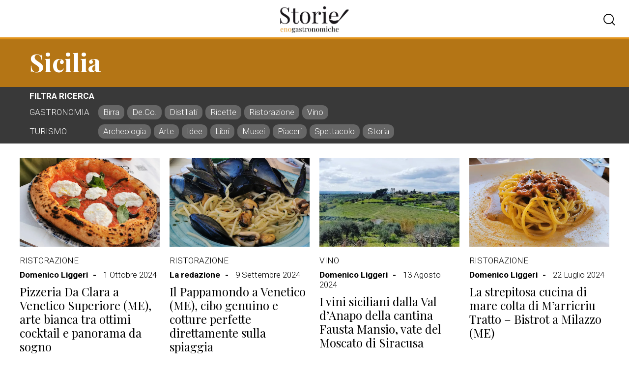

--- FILE ---
content_type: text/html; charset=UTF-8
request_url: https://www.storienogastronomiche.it/tag/sicilia/page/2/
body_size: 12660
content:

<!doctype html>
<html lang="it-IT">

<head>
	<meta charset="UTF-8">

	<meta charset="UTF-8">
	<meta http-equiv="X-UA-Compatible" content="IE=edge">
	<meta name="viewport" content="width=device-width, initial-scale=1.0, viewport-fit=cover">
	<link rel="apple-touch-icon" sizes="180x180" href="https://www.storienogastronomiche.it/wp-content/themes/storienogastronomiche/img/icons/apple-touch-icon.png">
	<link rel="mask-icon" href="https://www.storienogastronomiche.it/wp-content/themes/storienogastronomiche/img/icons/safari-pinned-tab.svg" color="#5cb8b2">
	<link rel="icon" type="image/png" sizes="32x32" href="https://www.storienogastronomiche.it/wp-content/themes/storienogastronomiche/img/icons/favicon-32x32.png">
	<link rel="icon" type="image/png" sizes="16x16" href="https://www.storienogastronomiche.it/wp-content/themes/storienogastronomiche/img/icons/favicon-16x16.png">
	<link rel="shortcut icon" href="https://www.storienogastronomiche.it/wp-content/themes/storienogastronomiche/img/icons/favicon.ico">

	<meta name="format-detection" content="telephone=no">
	<meta name="application-name" content="storienogastronomiche">

	<!-- Global site tag (gtag.js) - Google Analytics -->
	<script async src="https://www.googletagmanager.com/gtag/js?id=UA-45502008-1"></script>
	<script>
		window.dataLayer = window.dataLayer || [];
		function gtag(){dataLayer.push(arguments);}
		gtag('js', new Date());

		gtag('config', 'UA-45502008-1');
	</script>

	<!-- Adform Tracking Code BEGIN -->
	<script type="text/javascript">
		window._adftrack = Array.isArray(window._adftrack) ? window._adftrack : (window._adftrack ? [window._adftrack] : []);
		window._adftrack.push({
			pm: 955343,
			divider: encodeURIComponent('|'),
			pagename: encodeURIComponent('storienogastronomiche||Pizzeria Da Clara a Venetico Superiore (ME), arte bianca tra ottimi cocktail e panorama da sogno')
		});
		(function() {
			var s = document.createElement('script');
			s.type = 'text/javascript';
			s.async = true;
			s.src = 'https://track.adform.net/serving/scripts/trackpoint/async/';
			var x = document.getElementsByTagName('script')[0];
			x.parentNode.insertBefore(s, x);
		})();
	</script>
	<noscript>
		<p style="margin:0;padding:0;border:0;">
			<img src="https://track.adform.net/Serving/TrackPoint/?pm=955343&ADFPageName=storienogastronomiche%7C%7CPizzeria+Da+Clara+a+Venetico+Superiore+%28ME%29%2C+arte+bianca+tra+ottimi+cocktail+e+panorama+da+sogno&ADFdivider=|" width="1" height="1" alt="" />
		</p>
	</noscript>

	<script>
		var ajaxurl = 'https://www.storienogastronomiche.it/wp-admin/admin-ajax.php';
	</script>

	<meta name='robots' content='index, follow, max-image-preview:large, max-snippet:-1, max-video-preview:-1' />

	<!-- This site is optimized with the Yoast SEO plugin v21.9.1 - https://yoast.com/wordpress/plugins/seo/ -->
	<title>Sicilia Archives - Page 2 of 42 - StoriEnogastronomiche.it</title>
	<link rel="canonical" href="https://www.storienogastronomiche.it/tag/sicilia/page/2/" />
	<link rel="prev" href="https://www.storienogastronomiche.it/tag/sicilia/" />
	<link rel="next" href="https://www.storienogastronomiche.it/tag/sicilia/page/3/" />
	<meta property="og:locale" content="it_IT" />
	<meta property="og:type" content="article" />
	<meta property="og:title" content="Sicilia Archives - Page 2 of 42 - StoriEnogastronomiche.it" />
	<meta property="og:url" content="https://www.storienogastronomiche.it/tag/sicilia/" />
	<meta property="og:site_name" content="StoriEnogastronomiche.it" />
	<script type="application/ld+json" class="yoast-schema-graph">{"@context":"https://schema.org","@graph":[{"@type":"CollectionPage","@id":"https://www.storienogastronomiche.it/tag/sicilia/","url":"https://www.storienogastronomiche.it/tag/sicilia/page/2/","name":"Sicilia Archives - Page 2 of 42 - StoriEnogastronomiche.it","isPartOf":{"@id":"https://www.storienogastronomiche.it/#website"},"primaryImageOfPage":{"@id":"https://www.storienogastronomiche.it/tag/sicilia/page/2/#primaryimage"},"image":{"@id":"https://www.storienogastronomiche.it/tag/sicilia/page/2/#primaryimage"},"thumbnailUrl":"https://i0.wp.com/www.storienogastronomiche.it/wp-content/uploads/2024/08/copertina-articoli-copia-30.jpg?fit=1024%2C586&ssl=1","breadcrumb":{"@id":"https://www.storienogastronomiche.it/tag/sicilia/page/2/#breadcrumb"},"inLanguage":"it-IT"},{"@type":"ImageObject","inLanguage":"it-IT","@id":"https://www.storienogastronomiche.it/tag/sicilia/page/2/#primaryimage","url":"https://i0.wp.com/www.storienogastronomiche.it/wp-content/uploads/2024/08/copertina-articoli-copia-30.jpg?fit=1024%2C586&ssl=1","contentUrl":"https://i0.wp.com/www.storienogastronomiche.it/wp-content/uploads/2024/08/copertina-articoli-copia-30.jpg?fit=1024%2C586&ssl=1","width":1024,"height":586},{"@type":"BreadcrumbList","@id":"https://www.storienogastronomiche.it/tag/sicilia/page/2/#breadcrumb","itemListElement":[{"@type":"ListItem","position":1,"name":"Home","item":"https://www.storienogastronomiche.it/"},{"@type":"ListItem","position":2,"name":"Sicilia"}]},{"@type":"WebSite","@id":"https://www.storienogastronomiche.it/#website","url":"https://www.storienogastronomiche.it/","name":"StoriEnogastronomiche.it","description":"il giornale on line di turismo enogastronomico e cultura del Gusto","potentialAction":[{"@type":"SearchAction","target":{"@type":"EntryPoint","urlTemplate":"https://www.storienogastronomiche.it/?s={search_term_string}"},"query-input":"required name=search_term_string"}],"inLanguage":"it-IT"}]}</script>
	<!-- / Yoast SEO plugin. -->


<link rel='dns-prefetch' href='//stats.wp.com' />
<link rel='dns-prefetch' href='//cdnjs.cloudflare.com' />
<link rel='dns-prefetch' href='//i0.wp.com' />
<link rel="alternate" type="application/rss+xml" title="StoriEnogastronomiche.it &raquo; Feed" href="https://www.storienogastronomiche.it/feed/" />
<link rel="alternate" type="application/rss+xml" title="StoriEnogastronomiche.it &raquo; Feed dei commenti" href="https://www.storienogastronomiche.it/comments/feed/" />
<link rel="alternate" type="application/rss+xml" title="StoriEnogastronomiche.it &raquo; Sicilia Feed del tag" href="https://www.storienogastronomiche.it/tag/sicilia/feed/" />
<script>
window._wpemojiSettings = {"baseUrl":"https:\/\/s.w.org\/images\/core\/emoji\/14.0.0\/72x72\/","ext":".png","svgUrl":"https:\/\/s.w.org\/images\/core\/emoji\/14.0.0\/svg\/","svgExt":".svg","source":{"concatemoji":"https:\/\/www.storienogastronomiche.it\/wp-includes\/js\/wp-emoji-release.min.js?ver=6.4.3"}};
/*! This file is auto-generated */
!function(i,n){var o,s,e;function c(e){try{var t={supportTests:e,timestamp:(new Date).valueOf()};sessionStorage.setItem(o,JSON.stringify(t))}catch(e){}}function p(e,t,n){e.clearRect(0,0,e.canvas.width,e.canvas.height),e.fillText(t,0,0);var t=new Uint32Array(e.getImageData(0,0,e.canvas.width,e.canvas.height).data),r=(e.clearRect(0,0,e.canvas.width,e.canvas.height),e.fillText(n,0,0),new Uint32Array(e.getImageData(0,0,e.canvas.width,e.canvas.height).data));return t.every(function(e,t){return e===r[t]})}function u(e,t,n){switch(t){case"flag":return n(e,"\ud83c\udff3\ufe0f\u200d\u26a7\ufe0f","\ud83c\udff3\ufe0f\u200b\u26a7\ufe0f")?!1:!n(e,"\ud83c\uddfa\ud83c\uddf3","\ud83c\uddfa\u200b\ud83c\uddf3")&&!n(e,"\ud83c\udff4\udb40\udc67\udb40\udc62\udb40\udc65\udb40\udc6e\udb40\udc67\udb40\udc7f","\ud83c\udff4\u200b\udb40\udc67\u200b\udb40\udc62\u200b\udb40\udc65\u200b\udb40\udc6e\u200b\udb40\udc67\u200b\udb40\udc7f");case"emoji":return!n(e,"\ud83e\udef1\ud83c\udffb\u200d\ud83e\udef2\ud83c\udfff","\ud83e\udef1\ud83c\udffb\u200b\ud83e\udef2\ud83c\udfff")}return!1}function f(e,t,n){var r="undefined"!=typeof WorkerGlobalScope&&self instanceof WorkerGlobalScope?new OffscreenCanvas(300,150):i.createElement("canvas"),a=r.getContext("2d",{willReadFrequently:!0}),o=(a.textBaseline="top",a.font="600 32px Arial",{});return e.forEach(function(e){o[e]=t(a,e,n)}),o}function t(e){var t=i.createElement("script");t.src=e,t.defer=!0,i.head.appendChild(t)}"undefined"!=typeof Promise&&(o="wpEmojiSettingsSupports",s=["flag","emoji"],n.supports={everything:!0,everythingExceptFlag:!0},e=new Promise(function(e){i.addEventListener("DOMContentLoaded",e,{once:!0})}),new Promise(function(t){var n=function(){try{var e=JSON.parse(sessionStorage.getItem(o));if("object"==typeof e&&"number"==typeof e.timestamp&&(new Date).valueOf()<e.timestamp+604800&&"object"==typeof e.supportTests)return e.supportTests}catch(e){}return null}();if(!n){if("undefined"!=typeof Worker&&"undefined"!=typeof OffscreenCanvas&&"undefined"!=typeof URL&&URL.createObjectURL&&"undefined"!=typeof Blob)try{var e="postMessage("+f.toString()+"("+[JSON.stringify(s),u.toString(),p.toString()].join(",")+"));",r=new Blob([e],{type:"text/javascript"}),a=new Worker(URL.createObjectURL(r),{name:"wpTestEmojiSupports"});return void(a.onmessage=function(e){c(n=e.data),a.terminate(),t(n)})}catch(e){}c(n=f(s,u,p))}t(n)}).then(function(e){for(var t in e)n.supports[t]=e[t],n.supports.everything=n.supports.everything&&n.supports[t],"flag"!==t&&(n.supports.everythingExceptFlag=n.supports.everythingExceptFlag&&n.supports[t]);n.supports.everythingExceptFlag=n.supports.everythingExceptFlag&&!n.supports.flag,n.DOMReady=!1,n.readyCallback=function(){n.DOMReady=!0}}).then(function(){return e}).then(function(){var e;n.supports.everything||(n.readyCallback(),(e=n.source||{}).concatemoji?t(e.concatemoji):e.wpemoji&&e.twemoji&&(t(e.twemoji),t(e.wpemoji)))}))}((window,document),window._wpemojiSettings);
</script>
<style id='wp-emoji-styles-inline-css'>

	img.wp-smiley, img.emoji {
		display: inline !important;
		border: none !important;
		box-shadow: none !important;
		height: 1em !important;
		width: 1em !important;
		margin: 0 0.07em !important;
		vertical-align: -0.1em !important;
		background: none !important;
		padding: 0 !important;
	}
</style>
<link rel='stylesheet' id='wp-block-library-css' href='https://www.storienogastronomiche.it/wp-includes/css/dist/block-library/style.min.css?ver=6.4.3' media='all' />
<style id='wp-block-library-inline-css'>
.has-text-align-justify{text-align:justify;}
</style>
<link rel='stylesheet' id='mediaelement-css' href='https://www.storienogastronomiche.it/wp-includes/js/mediaelement/mediaelementplayer-legacy.min.css?ver=4.2.17' media='all' />
<link rel='stylesheet' id='wp-mediaelement-css' href='https://www.storienogastronomiche.it/wp-includes/js/mediaelement/wp-mediaelement.min.css?ver=6.4.3' media='all' />
<style id='jetpack-sharing-buttons-style-inline-css'>
.jetpack-sharing-buttons__services-list{display:flex;flex-direction:row;flex-wrap:wrap;gap:0;list-style-type:none;margin:5px;padding:0}.jetpack-sharing-buttons__services-list.has-small-icon-size{font-size:12px}.jetpack-sharing-buttons__services-list.has-normal-icon-size{font-size:16px}.jetpack-sharing-buttons__services-list.has-large-icon-size{font-size:24px}.jetpack-sharing-buttons__services-list.has-huge-icon-size{font-size:36px}@media print{.jetpack-sharing-buttons__services-list{display:none!important}}ul.jetpack-sharing-buttons__services-list.has-background{padding:1.25em 2.375em}
</style>
<style id='classic-theme-styles-inline-css'>
/*! This file is auto-generated */
.wp-block-button__link{color:#fff;background-color:#32373c;border-radius:9999px;box-shadow:none;text-decoration:none;padding:calc(.667em + 2px) calc(1.333em + 2px);font-size:1.125em}.wp-block-file__button{background:#32373c;color:#fff;text-decoration:none}
</style>
<style id='global-styles-inline-css'>
body{--wp--preset--color--black: #000000;--wp--preset--color--cyan-bluish-gray: #abb8c3;--wp--preset--color--white: #ffffff;--wp--preset--color--pale-pink: #f78da7;--wp--preset--color--vivid-red: #cf2e2e;--wp--preset--color--luminous-vivid-orange: #ff6900;--wp--preset--color--luminous-vivid-amber: #fcb900;--wp--preset--color--light-green-cyan: #7bdcb5;--wp--preset--color--vivid-green-cyan: #00d084;--wp--preset--color--pale-cyan-blue: #8ed1fc;--wp--preset--color--vivid-cyan-blue: #0693e3;--wp--preset--color--vivid-purple: #9b51e0;--wp--preset--gradient--vivid-cyan-blue-to-vivid-purple: linear-gradient(135deg,rgba(6,147,227,1) 0%,rgb(155,81,224) 100%);--wp--preset--gradient--light-green-cyan-to-vivid-green-cyan: linear-gradient(135deg,rgb(122,220,180) 0%,rgb(0,208,130) 100%);--wp--preset--gradient--luminous-vivid-amber-to-luminous-vivid-orange: linear-gradient(135deg,rgba(252,185,0,1) 0%,rgba(255,105,0,1) 100%);--wp--preset--gradient--luminous-vivid-orange-to-vivid-red: linear-gradient(135deg,rgba(255,105,0,1) 0%,rgb(207,46,46) 100%);--wp--preset--gradient--very-light-gray-to-cyan-bluish-gray: linear-gradient(135deg,rgb(238,238,238) 0%,rgb(169,184,195) 100%);--wp--preset--gradient--cool-to-warm-spectrum: linear-gradient(135deg,rgb(74,234,220) 0%,rgb(151,120,209) 20%,rgb(207,42,186) 40%,rgb(238,44,130) 60%,rgb(251,105,98) 80%,rgb(254,248,76) 100%);--wp--preset--gradient--blush-light-purple: linear-gradient(135deg,rgb(255,206,236) 0%,rgb(152,150,240) 100%);--wp--preset--gradient--blush-bordeaux: linear-gradient(135deg,rgb(254,205,165) 0%,rgb(254,45,45) 50%,rgb(107,0,62) 100%);--wp--preset--gradient--luminous-dusk: linear-gradient(135deg,rgb(255,203,112) 0%,rgb(199,81,192) 50%,rgb(65,88,208) 100%);--wp--preset--gradient--pale-ocean: linear-gradient(135deg,rgb(255,245,203) 0%,rgb(182,227,212) 50%,rgb(51,167,181) 100%);--wp--preset--gradient--electric-grass: linear-gradient(135deg,rgb(202,248,128) 0%,rgb(113,206,126) 100%);--wp--preset--gradient--midnight: linear-gradient(135deg,rgb(2,3,129) 0%,rgb(40,116,252) 100%);--wp--preset--font-size--small: 13px;--wp--preset--font-size--medium: 20px;--wp--preset--font-size--large: 36px;--wp--preset--font-size--x-large: 42px;--wp--preset--spacing--20: 0.44rem;--wp--preset--spacing--30: 0.67rem;--wp--preset--spacing--40: 1rem;--wp--preset--spacing--50: 1.5rem;--wp--preset--spacing--60: 2.25rem;--wp--preset--spacing--70: 3.38rem;--wp--preset--spacing--80: 5.06rem;--wp--preset--shadow--natural: 6px 6px 9px rgba(0, 0, 0, 0.2);--wp--preset--shadow--deep: 12px 12px 50px rgba(0, 0, 0, 0.4);--wp--preset--shadow--sharp: 6px 6px 0px rgba(0, 0, 0, 0.2);--wp--preset--shadow--outlined: 6px 6px 0px -3px rgba(255, 255, 255, 1), 6px 6px rgba(0, 0, 0, 1);--wp--preset--shadow--crisp: 6px 6px 0px rgba(0, 0, 0, 1);}:where(.is-layout-flex){gap: 0.5em;}:where(.is-layout-grid){gap: 0.5em;}body .is-layout-flow > .alignleft{float: left;margin-inline-start: 0;margin-inline-end: 2em;}body .is-layout-flow > .alignright{float: right;margin-inline-start: 2em;margin-inline-end: 0;}body .is-layout-flow > .aligncenter{margin-left: auto !important;margin-right: auto !important;}body .is-layout-constrained > .alignleft{float: left;margin-inline-start: 0;margin-inline-end: 2em;}body .is-layout-constrained > .alignright{float: right;margin-inline-start: 2em;margin-inline-end: 0;}body .is-layout-constrained > .aligncenter{margin-left: auto !important;margin-right: auto !important;}body .is-layout-constrained > :where(:not(.alignleft):not(.alignright):not(.alignfull)){max-width: var(--wp--style--global--content-size);margin-left: auto !important;margin-right: auto !important;}body .is-layout-constrained > .alignwide{max-width: var(--wp--style--global--wide-size);}body .is-layout-flex{display: flex;}body .is-layout-flex{flex-wrap: wrap;align-items: center;}body .is-layout-flex > *{margin: 0;}body .is-layout-grid{display: grid;}body .is-layout-grid > *{margin: 0;}:where(.wp-block-columns.is-layout-flex){gap: 2em;}:where(.wp-block-columns.is-layout-grid){gap: 2em;}:where(.wp-block-post-template.is-layout-flex){gap: 1.25em;}:where(.wp-block-post-template.is-layout-grid){gap: 1.25em;}.has-black-color{color: var(--wp--preset--color--black) !important;}.has-cyan-bluish-gray-color{color: var(--wp--preset--color--cyan-bluish-gray) !important;}.has-white-color{color: var(--wp--preset--color--white) !important;}.has-pale-pink-color{color: var(--wp--preset--color--pale-pink) !important;}.has-vivid-red-color{color: var(--wp--preset--color--vivid-red) !important;}.has-luminous-vivid-orange-color{color: var(--wp--preset--color--luminous-vivid-orange) !important;}.has-luminous-vivid-amber-color{color: var(--wp--preset--color--luminous-vivid-amber) !important;}.has-light-green-cyan-color{color: var(--wp--preset--color--light-green-cyan) !important;}.has-vivid-green-cyan-color{color: var(--wp--preset--color--vivid-green-cyan) !important;}.has-pale-cyan-blue-color{color: var(--wp--preset--color--pale-cyan-blue) !important;}.has-vivid-cyan-blue-color{color: var(--wp--preset--color--vivid-cyan-blue) !important;}.has-vivid-purple-color{color: var(--wp--preset--color--vivid-purple) !important;}.has-black-background-color{background-color: var(--wp--preset--color--black) !important;}.has-cyan-bluish-gray-background-color{background-color: var(--wp--preset--color--cyan-bluish-gray) !important;}.has-white-background-color{background-color: var(--wp--preset--color--white) !important;}.has-pale-pink-background-color{background-color: var(--wp--preset--color--pale-pink) !important;}.has-vivid-red-background-color{background-color: var(--wp--preset--color--vivid-red) !important;}.has-luminous-vivid-orange-background-color{background-color: var(--wp--preset--color--luminous-vivid-orange) !important;}.has-luminous-vivid-amber-background-color{background-color: var(--wp--preset--color--luminous-vivid-amber) !important;}.has-light-green-cyan-background-color{background-color: var(--wp--preset--color--light-green-cyan) !important;}.has-vivid-green-cyan-background-color{background-color: var(--wp--preset--color--vivid-green-cyan) !important;}.has-pale-cyan-blue-background-color{background-color: var(--wp--preset--color--pale-cyan-blue) !important;}.has-vivid-cyan-blue-background-color{background-color: var(--wp--preset--color--vivid-cyan-blue) !important;}.has-vivid-purple-background-color{background-color: var(--wp--preset--color--vivid-purple) !important;}.has-black-border-color{border-color: var(--wp--preset--color--black) !important;}.has-cyan-bluish-gray-border-color{border-color: var(--wp--preset--color--cyan-bluish-gray) !important;}.has-white-border-color{border-color: var(--wp--preset--color--white) !important;}.has-pale-pink-border-color{border-color: var(--wp--preset--color--pale-pink) !important;}.has-vivid-red-border-color{border-color: var(--wp--preset--color--vivid-red) !important;}.has-luminous-vivid-orange-border-color{border-color: var(--wp--preset--color--luminous-vivid-orange) !important;}.has-luminous-vivid-amber-border-color{border-color: var(--wp--preset--color--luminous-vivid-amber) !important;}.has-light-green-cyan-border-color{border-color: var(--wp--preset--color--light-green-cyan) !important;}.has-vivid-green-cyan-border-color{border-color: var(--wp--preset--color--vivid-green-cyan) !important;}.has-pale-cyan-blue-border-color{border-color: var(--wp--preset--color--pale-cyan-blue) !important;}.has-vivid-cyan-blue-border-color{border-color: var(--wp--preset--color--vivid-cyan-blue) !important;}.has-vivid-purple-border-color{border-color: var(--wp--preset--color--vivid-purple) !important;}.has-vivid-cyan-blue-to-vivid-purple-gradient-background{background: var(--wp--preset--gradient--vivid-cyan-blue-to-vivid-purple) !important;}.has-light-green-cyan-to-vivid-green-cyan-gradient-background{background: var(--wp--preset--gradient--light-green-cyan-to-vivid-green-cyan) !important;}.has-luminous-vivid-amber-to-luminous-vivid-orange-gradient-background{background: var(--wp--preset--gradient--luminous-vivid-amber-to-luminous-vivid-orange) !important;}.has-luminous-vivid-orange-to-vivid-red-gradient-background{background: var(--wp--preset--gradient--luminous-vivid-orange-to-vivid-red) !important;}.has-very-light-gray-to-cyan-bluish-gray-gradient-background{background: var(--wp--preset--gradient--very-light-gray-to-cyan-bluish-gray) !important;}.has-cool-to-warm-spectrum-gradient-background{background: var(--wp--preset--gradient--cool-to-warm-spectrum) !important;}.has-blush-light-purple-gradient-background{background: var(--wp--preset--gradient--blush-light-purple) !important;}.has-blush-bordeaux-gradient-background{background: var(--wp--preset--gradient--blush-bordeaux) !important;}.has-luminous-dusk-gradient-background{background: var(--wp--preset--gradient--luminous-dusk) !important;}.has-pale-ocean-gradient-background{background: var(--wp--preset--gradient--pale-ocean) !important;}.has-electric-grass-gradient-background{background: var(--wp--preset--gradient--electric-grass) !important;}.has-midnight-gradient-background{background: var(--wp--preset--gradient--midnight) !important;}.has-small-font-size{font-size: var(--wp--preset--font-size--small) !important;}.has-medium-font-size{font-size: var(--wp--preset--font-size--medium) !important;}.has-large-font-size{font-size: var(--wp--preset--font-size--large) !important;}.has-x-large-font-size{font-size: var(--wp--preset--font-size--x-large) !important;}
.wp-block-navigation a:where(:not(.wp-element-button)){color: inherit;}
:where(.wp-block-post-template.is-layout-flex){gap: 1.25em;}:where(.wp-block-post-template.is-layout-grid){gap: 1.25em;}
:where(.wp-block-columns.is-layout-flex){gap: 2em;}:where(.wp-block-columns.is-layout-grid){gap: 2em;}
.wp-block-pullquote{font-size: 1.5em;line-height: 1.6;}
</style>
<link rel='stylesheet' id='storienogastronomiche-core-css' href='https://www.storienogastronomiche.it/wp-content/themes/storienogastronomiche/css/core.css?ver=1.0.0' media='all' />
<link rel='stylesheet' id='storienogastronomiche-animate-css' href='https://cdnjs.cloudflare.com/ajax/libs/animate.css/4.1.1/animate.min.css?ver=6.4.3' media='all' />
<link rel='stylesheet' id='storienogastronomiche-carousel-css' href='https://www.storienogastronomiche.it/wp-content/themes/storienogastronomiche/css/owl.carousel.min.css?ver=1.0.0' media='all' />
<link rel='stylesheet' id='jetpack_css-css' href='https://www.storienogastronomiche.it/wp-content/plugins/jetpack/css/jetpack.css?ver=13.1.2' media='all' />
<script src="https://www.storienogastronomiche.it/wp-content/themes/storienogastronomiche/js/jquery-3.5.1.min.js?ver=1.0.0" id="storienogastronomiche-jquery-js"></script>
<script src="https://www.storienogastronomiche.it/wp-content/themes/storienogastronomiche/js/owl.carousel.js?ver=1.0.0" id="storienogastronomiche-carousel-js"></script>
<script src="https://www.storienogastronomiche.it/wp-includes/js/jquery/jquery.min.js?ver=3.7.1" id="jquery-core-js"></script>
<script src="https://www.storienogastronomiche.it/wp-includes/js/jquery/jquery-migrate.min.js?ver=3.4.1" id="jquery-migrate-js"></script>
<link rel="https://api.w.org/" href="https://www.storienogastronomiche.it/wp-json/" /><link rel="alternate" type="application/json" href="https://www.storienogastronomiche.it/wp-json/wp/v2/tags/412" /><link rel="EditURI" type="application/rsd+xml" title="RSD" href="https://www.storienogastronomiche.it/xmlrpc.php?rsd" />
<meta name="generator" content="WordPress 6.4.3" />
	<style>img#wpstats{display:none}</style>
		<!-- Global site tag (gtag.js) - Google Analytics -->
<script async src="https://www.googletagmanager.com/gtag/js?id=UA-45502008-1"></script>
<script>
window.dataLayer = window.dataLayer || [];
function gtag(){dataLayer.push(arguments);}
gtag('js', new Date());

gtag('config', 'UA-45502008-1');
</script></head>

<body class="archive paged tag tag-sicilia tag-412 paged-2 tag-paged-2 hfeed no-sidebar">
	<!-- Google Tag Manager (noscript) -->
	<noscript>
		<iframe src="https://www.googletagmanager.com/ns.html?id=GTM-NSFHH3D" height="0" width="0" style="display:none;visibility:hidden"></iframe>
	</noscript>
	<!-- End Google Tag Manager (noscript) -->
	
	<div class="container">

		<header class="headerMain">

			<div class="navMobileBtn"><span></span><span></span><span></span></div>

			
			<a href="https://www.storienogastronomiche.it" rel="home" class="logo"></a>

			<div class="headerSearchBtn"></div>

			<div class="headerSearch">

				<form class="search" action="https://www.storienogastronomiche.it/">

					<input type="search" name="s" id="s" placeholder="cerca articoli">

				</form>

			</div>

		</header>

		<div class="navMobile">
			<div class="animated slideInDown">
				<div class="inner">

					<h3>Hot Topics</h3>

					<ul>

						<ul class="menu"><li class="page_item page-item-1907"><a href="https://www.storienogastronomiche.it/appuntamenti-in-italia/">Appuntamenti in Italia</a></li>
<li class="page_item page-item-11"><a href="https://www.storienogastronomiche.it/contatti/">Contatti</a></li>
<li class="page_item page-item-2"><a href="https://www.storienogastronomiche.it/credits/">Credits</a></li>
<li class="page_item page-item-8220"><a href="https://www.storienogastronomiche.it/diventa-videoblogger/">Diventa videoblogger!</a></li>
<li class="page_item page-item-94023"><a href="https://www.storienogastronomiche.it/dove-vorresti-andare/">Dove andare e cosa fare in Italia</a></li>
<li class="page_item page-item-249"><a href="https://www.storienogastronomiche.it/ultimoeditoriale/">Editoriale</a></li>
<li class="page_item page-item-1910"><a href="https://www.storienogastronomiche.it/geoapp/">Geoapp</a></li>
<li class="page_item page-item-1905"><a href="https://www.storienogastronomiche.it/geoevent/">Geoevent</a></li>
<li class="page_item page-item-239"><a href="https://www.storienogastronomiche.it/enogeosearch/">Geosearch</a></li>
<li class="page_item page-item-103"><a href="https://www.storienogastronomiche.it/">Homepage</a></li>
<li class="page_item page-item-114055"><a href="https://www.storienogastronomiche.it/perche-storie-eno-gastronomiche/">Perché storie eno-gastronomiche</a></li>
</ul>

					</ul>

				</div>
			</div>
		</div>
<main id="primary" class="tax-">

    
        <header class="headerSection">

            <div class="inner">
                                        <a href="https://www.storienogastronomiche.it/tag/sicilia">
                            <h1>Sicilia</h1>                        </a>
                                        <p></p>
                
            </div>

        </header>

        <div class="filter">

            <div class="inner">

                <div class="label">Filtra ricerca</div>

                <div class="options">

                    
                        <div class="block">

                            <div class="mainCat">Gastronomia</div>

                            <div class="subCat">
                                                                    <a class="jsSubCat " data-slug="birra">
                                        Birra                                    </a>
                                                                    <a class="jsSubCat " data-slug="de-co">
                                        De.Co.                                    </a>
                                                                    <a class="jsSubCat " data-slug="distillati">
                                        Distillati                                    </a>
                                                                    <a class="jsSubCat " data-slug="ricette">
                                        Ricette                                    </a>
                                                                    <a class="jsSubCat " data-slug="ristorazione">
                                        Ristorazione                                    </a>
                                                                    <a class="jsSubCat " data-slug="vino">
                                        Vino                                    </a>
                                                            </div>

                        </div>

                        <div class="block">

                            <div class="mainCat">Turismo</div>

                            <div class="subCat">
                                                                    <a class="jsSubCat " data-slug="archeologia">
                                        Archeologia                                    </a>
                                                                    <a class="jsSubCat " data-slug="arte">
                                        Arte                                    </a>
                                                                    <a class="jsSubCat " data-slug="idee">
                                        Idee                                    </a>
                                                                    <a class="jsSubCat " data-slug="libri">
                                        Libri                                    </a>
                                                                    <a class="jsSubCat " data-slug="musei">
                                        Musei                                    </a>
                                                                    <a class="jsSubCat " data-slug="piaceri">
                                        Piaceri                                    </a>
                                                                    <a class="jsSubCat " data-slug="spettacolo">
                                        Spettacolo                                    </a>
                                                                    <a class="jsSubCat " data-slug="storia">
                                        Storia                                    </a>
                                                            </div>

                        </div>
                    
                </div>

            </div>

        </div>

        <section class="articleGrid">
            <div class="inner">
                <article>

    
    
        <figure>

            
			<a class="post-thumbnail" href="https://www.storienogastronomiche.it/pizzeria-da-clara-a-venetico-superiore-me-arte-bianca-tra-ottimi-cocktail-e-panorama-da-sogno/" aria-hidden="true" tabindex="-1">
				<img width="1024" height="586" src="https://www.storienogastronomiche.it/wp-content/uploads/2024/08/copertina-articoli-copia-30.jpg" class="attachment-post-thumbnail size-post-thumbnail wp-post-image" alt="Pizzeria Da Clara a Venetico Superiore (ME), arte bianca tra ottimi cocktail e panorama da sogno" decoding="async" fetchpriority="high" srcset="https://i0.wp.com/www.storienogastronomiche.it/wp-content/uploads/2024/08/copertina-articoli-copia-30.jpg?w=1024&amp;ssl=1 1024w, https://i0.wp.com/www.storienogastronomiche.it/wp-content/uploads/2024/08/copertina-articoli-copia-30.jpg?resize=612%2C350&amp;ssl=1 612w, https://i0.wp.com/www.storienogastronomiche.it/wp-content/uploads/2024/08/copertina-articoli-copia-30.jpg?resize=768%2C440&amp;ssl=1 768w" sizes="(max-width: 1024px) 100vw, 1024px" />			</a>

			
        </figure>

    
    <header>

        <div class="inner">

            <div class="article-category">
                <ul class="post-categories">
	<li><a href="https://www.storienogastronomiche.it/gastronomia/ristorazione/" rel="category tag">Ristorazione</a></li></ul>            </div>
            <div class="article-info">
                		<a class="article-byline-name" href="https://www.storienogastronomiche.it/author/domenico/">Domenico Liggeri</a>

		<span class="datetime"><time class="entry-date published updated" datetime="2024-10-01T07:00:24+02:00">1 Ottobre 2024</time></span>            </div>

            
                <a href="https://www.storienogastronomiche.it/pizzeria-da-clara-a-venetico-superiore-me-arte-bianca-tra-ottimi-cocktail-e-panorama-da-sogno/" class="article-title">Pizzeria Da Clara a Venetico Superiore (ME), arte bianca tra ottimi cocktail e panorama da sogno</a>

                <div class="article-summary"><p>Impasti magnifici, topping originali ed equilibrati, stuzzicherie golose e cocktail di rara originalità, tutto con a una vista mozzafiato: scopriamo cosa offre questo locale ritenuto uno dei migliori in Sicilia per l’arte bianca. (Clicca per leggere l’articolo.)</p>
</div>

            
        </div>

    </header>

</article><article>

    
    
        <figure>

            
			<a class="post-thumbnail" href="https://www.storienogastronomiche.it/il-pappamondo-a-venetico-me-cibo-genuino-e-cotture-perfette-direttamente-sulla-spiaggia/" aria-hidden="true" tabindex="-1">
				<img width="1024" height="586" src="https://www.storienogastronomiche.it/wp-content/uploads/2024/08/copertina-articoli-copia-15.jpg" class="attachment-post-thumbnail size-post-thumbnail wp-post-image" alt="Il Pappamondo a Venetico (ME), cibo genuino e cotture perfette direttamente sulla spiaggia" decoding="async" srcset="https://i0.wp.com/www.storienogastronomiche.it/wp-content/uploads/2024/08/copertina-articoli-copia-15.jpg?w=1024&amp;ssl=1 1024w, https://i0.wp.com/www.storienogastronomiche.it/wp-content/uploads/2024/08/copertina-articoli-copia-15.jpg?resize=612%2C350&amp;ssl=1 612w, https://i0.wp.com/www.storienogastronomiche.it/wp-content/uploads/2024/08/copertina-articoli-copia-15.jpg?resize=768%2C440&amp;ssl=1 768w" sizes="(max-width: 1024px) 100vw, 1024px" />			</a>

			
        </figure>

    
    <header>

        <div class="inner">

            <div class="article-category">
                <ul class="post-categories">
	<li><a href="https://www.storienogastronomiche.it/gastronomia/ristorazione/" rel="category tag">Ristorazione</a></li></ul>            </div>
            <div class="article-info">
                		<a class="article-byline-name" href="https://www.storienogastronomiche.it/author/salvatore/">La redazione</a>

		<span class="datetime"><time class="entry-date published updated" datetime="2024-09-09T07:00:02+02:00">9 Settembre 2024</time></span>            </div>

            
                <a href="https://www.storienogastronomiche.it/il-pappamondo-a-venetico-me-cibo-genuino-e-cotture-perfette-direttamente-sulla-spiaggia/" class="article-title">Il Pappamondo a Venetico (ME), cibo genuino e cotture perfette direttamente sulla spiaggia</a>

                <div class="article-summary"><p>Collocato su una bellissima battigia, non offre soltanto servizi ai bagnanti, ma anche una cucina di sorprendente genuinità con materie prime freschissime esaltate da cotture perfette, nell’ambito di un’offerta dominata dal pesce: queste le specialità. (Clicca per leggere l’articolo.)</p>
</div>

            
        </div>

    </header>

</article><article>

    
    
        <figure>

            
			<a class="post-thumbnail" href="https://www.storienogastronomiche.it/i-vini-siciliani-dalla-val-danapo-della-cantina-fausta-mansio-vate-del-moscato-di-siracusa/" aria-hidden="true" tabindex="-1">
				<img width="1024" height="586" src="https://www.storienogastronomiche.it/wp-content/uploads/2024/08/copertina-articoli-copia-1.jpg" class="attachment-post-thumbnail size-post-thumbnail wp-post-image" alt="I vini siciliani dalla Val d’Anapo della cantina Fausta Mansio, vate del Moscato di Siracusa" decoding="async" srcset="https://i0.wp.com/www.storienogastronomiche.it/wp-content/uploads/2024/08/copertina-articoli-copia-1.jpg?w=1024&amp;ssl=1 1024w, https://i0.wp.com/www.storienogastronomiche.it/wp-content/uploads/2024/08/copertina-articoli-copia-1.jpg?resize=612%2C350&amp;ssl=1 612w, https://i0.wp.com/www.storienogastronomiche.it/wp-content/uploads/2024/08/copertina-articoli-copia-1.jpg?resize=768%2C440&amp;ssl=1 768w" sizes="(max-width: 1024px) 100vw, 1024px" />			</a>

			
        </figure>

    
    <header>

        <div class="inner">

            <div class="article-category">
                <ul class="post-categories">
	<li><a href="https://www.storienogastronomiche.it/gastronomia/vino/" rel="category tag">Vino</a></li></ul>            </div>
            <div class="article-info">
                		<a class="article-byline-name" href="https://www.storienogastronomiche.it/author/domenico/">Domenico Liggeri</a>

		<span class="datetime"><time class="entry-date published updated" datetime="2024-08-13T07:00:31+02:00">13 Agosto 2024</time></span>            </div>

            
                <a href="https://www.storienogastronomiche.it/i-vini-siciliani-dalla-val-danapo-della-cantina-fausta-mansio-vate-del-moscato-di-siracusa/" class="article-title">I vini siciliani dalla Val d’Anapo della cantina Fausta Mansio, vate del Moscato di Siracusa</a>

                <div class="article-summary"><p>Un vitigno eletto a progetto di vita da coltivare in un meraviglioso angolo della Sicilia orientale di antica tradizione enoica, dove questa realtà virtuosa crea grandi prodotti vitivinicoli attingendo anche ad altre perle ampelografiche territoriali: la sua storia, i nostri assaggi. (Clicca per leggere l’articolo.)</p>
</div>

            
        </div>

    </header>

</article><article>

    
    
        <figure>

            
			<a class="post-thumbnail" href="https://www.storienogastronomiche.it/la-strepitosa-cucina-di-mare-colta-di-marricriu-tratto-bistrot-a-milazzo-me/" aria-hidden="true" tabindex="-1">
				<img width="1024" height="586" src="https://www.storienogastronomiche.it/wp-content/uploads/2024/07/copertina-articoli-copia-3.jpg" class="attachment-post-thumbnail size-post-thumbnail wp-post-image" alt="La strepitosa cucina di mare colta di M’arricriu Tratto – Bistrot a Milazzo (ME)" decoding="async" loading="lazy" srcset="https://i0.wp.com/www.storienogastronomiche.it/wp-content/uploads/2024/07/copertina-articoli-copia-3.jpg?w=1024&amp;ssl=1 1024w, https://i0.wp.com/www.storienogastronomiche.it/wp-content/uploads/2024/07/copertina-articoli-copia-3.jpg?resize=612%2C350&amp;ssl=1 612w, https://i0.wp.com/www.storienogastronomiche.it/wp-content/uploads/2024/07/copertina-articoli-copia-3.jpg?resize=768%2C440&amp;ssl=1 768w" sizes="(max-width: 1024px) 100vw, 1024px" />			</a>

			
        </figure>

    
    <header>

        <div class="inner">

            <div class="article-category">
                <ul class="post-categories">
	<li><a href="https://www.storienogastronomiche.it/gastronomia/ristorazione/" rel="category tag">Ristorazione</a></li></ul>            </div>
            <div class="article-info">
                		<a class="article-byline-name" href="https://www.storienogastronomiche.it/author/domenico/">Domenico Liggeri</a>

		<span class="datetime"><time class="entry-date published updated" datetime="2024-07-22T07:00:47+02:00">22 Luglio 2024</time></span>            </div>

            
                <a href="https://www.storienogastronomiche.it/la-strepitosa-cucina-di-mare-colta-di-marricriu-tratto-bistrot-a-milazzo-me/" class="article-title">La strepitosa cucina di mare colta di M’arricriu Tratto – Bistrot a Milazzo (ME)</a>

                <div class="article-summary"><p>Uno chef prodigioso e una grande padrona di casa unendo le forze hanno creato uno dei più colti e importanti locali di ristorazione d’Italia, con materie prime e ricette straordinarie capaci di raccontare il territorio così come i vini di una grande carta ricca di scoperte: queste le specialità. (Clicca per leggere l’articolo.)</p>
</div>

            
        </div>

    </header>

</article><article>

    
    
        <figure>

            
			<a class="post-thumbnail" href="https://www.storienogastronomiche.it/la-spiaggia-del-tono-a-milazzo-gioiello-balneare-della-costa-tirrenica-messinese-in-sicilia/" aria-hidden="true" tabindex="-1">
				<img width="1024" height="586" src="https://www.storienogastronomiche.it/wp-content/uploads/2024/06/copertina-articoli-copia-1.jpg" class="attachment-post-thumbnail size-post-thumbnail wp-post-image" alt="La spiaggia del Tono a Milazzo, gioiello balneare della costa tirrenica messinese in Sicilia" decoding="async" loading="lazy" srcset="https://i0.wp.com/www.storienogastronomiche.it/wp-content/uploads/2024/06/copertina-articoli-copia-1.jpg?w=1024&amp;ssl=1 1024w, https://i0.wp.com/www.storienogastronomiche.it/wp-content/uploads/2024/06/copertina-articoli-copia-1.jpg?resize=612%2C350&amp;ssl=1 612w, https://i0.wp.com/www.storienogastronomiche.it/wp-content/uploads/2024/06/copertina-articoli-copia-1.jpg?resize=768%2C440&amp;ssl=1 768w" sizes="(max-width: 1024px) 100vw, 1024px" />			</a>

			
        </figure>

    
    <header>

        <div class="inner">

            <div class="article-category">
                <ul class="post-categories">
	<li><a href="https://www.storienogastronomiche.it/turismo/" rel="category tag">Turismo</a></li></ul>            </div>
            <div class="article-info">
                		<a class="article-byline-name" href="https://www.storienogastronomiche.it/author/salvatore/">La redazione</a>

		<span class="datetime"><time class="entry-date published updated" datetime="2024-07-02T07:00:12+02:00">2 Luglio 2024</time></span>            </div>

            
                <a href="https://www.storienogastronomiche.it/la-spiaggia-del-tono-a-milazzo-gioiello-balneare-della-costa-tirrenica-messinese-in-sicilia/" class="article-title">La spiaggia del Tono a Milazzo, gioiello balneare della costa tirrenica messinese in Sicilia</a>

                <div class="article-summary"><p>Un bellissimo angolo dell’isola tra acque limpidissime, natura ammaliante e l’abbraccio del bene culturale simbolo della località, il castello: tuffiamoci in questo paradiso. (Clicca per leggere l’articolo.)</p>
</div>

            
        </div>

    </header>

</article><article>

    
    
        <figure>

            
			<a class="post-thumbnail" href="https://www.storienogastronomiche.it/pietra-nera-2-0-a-ragalna-la-pizza-da-gustare-nellatmosfera-lavica-delletna/" aria-hidden="true" tabindex="-1">
				<img width="1024" height="586" src="https://www.storienogastronomiche.it/wp-content/uploads/2024/05/copertina-articoli-1.jpg" class="attachment-post-thumbnail size-post-thumbnail wp-post-image" alt="Pietra Nera 2.0 a Ragalna, la pizza da gustare nell’atmosfera lavica dell’Etna" decoding="async" loading="lazy" srcset="https://i0.wp.com/www.storienogastronomiche.it/wp-content/uploads/2024/05/copertina-articoli-1.jpg?w=1024&amp;ssl=1 1024w, https://i0.wp.com/www.storienogastronomiche.it/wp-content/uploads/2024/05/copertina-articoli-1.jpg?resize=612%2C350&amp;ssl=1 612w, https://i0.wp.com/www.storienogastronomiche.it/wp-content/uploads/2024/05/copertina-articoli-1.jpg?resize=768%2C440&amp;ssl=1 768w" sizes="(max-width: 1024px) 100vw, 1024px" />			</a>

			
        </figure>

    
    <header>

        <div class="inner">

            <div class="article-category">
                <ul class="post-categories">
	<li><a href="https://www.storienogastronomiche.it/gastronomia/ristorazione/" rel="category tag">Ristorazione</a></li></ul>            </div>
            <div class="article-info">
                		<a class="article-byline-name" href="https://www.storienogastronomiche.it/author/salvatore/">La redazione</a>

		<span class="datetime"><time class="entry-date published updated" datetime="2024-06-04T07:00:14+02:00">4 Giugno 2024</time></span>            </div>

            
                <a href="https://www.storienogastronomiche.it/pietra-nera-2-0-a-ragalna-la-pizza-da-gustare-nellatmosfera-lavica-delletna/" class="article-title">Pietra Nera 2.0 a Ragalna, la pizza da gustare nell’atmosfera lavica dell’Etna</a>

                <div class="article-summary"><p>Impasto fragrante, condimenti golosi, materie prime del territorio, il tutto in un bellissimo contesto vulcanico immerso nella pietra nera: vediamo quali sono le pizze più buone da gustare in questo locale della provincia di Catania. (Clicca per leggere l’articolo.)</p>
</div>

            
        </div>

    </header>

</article><article>

    
    
        <figure>

            
			<a class="post-thumbnail" href="https://www.storienogastronomiche.it/ansaldi-da-grandi-autoctoni-siciliani-vini-come-patrimonio-culturale-e-identitario-del-marsalese/" aria-hidden="true" tabindex="-1">
				<img width="1024" height="586" src="https://www.storienogastronomiche.it/wp-content/uploads/2024/04/copertina-articoli-3.jpg" class="attachment-post-thumbnail size-post-thumbnail wp-post-image" alt="Ansaldi, da grandi autoctoni siciliani vini come patrimonio culturale e identitario del marsalese" decoding="async" loading="lazy" srcset="https://i0.wp.com/www.storienogastronomiche.it/wp-content/uploads/2024/04/copertina-articoli-3.jpg?w=1024&amp;ssl=1 1024w, https://i0.wp.com/www.storienogastronomiche.it/wp-content/uploads/2024/04/copertina-articoli-3.jpg?resize=612%2C350&amp;ssl=1 612w, https://i0.wp.com/www.storienogastronomiche.it/wp-content/uploads/2024/04/copertina-articoli-3.jpg?resize=768%2C440&amp;ssl=1 768w" sizes="(max-width: 1024px) 100vw, 1024px" />			</a>

			
        </figure>

    
    <header>

        <div class="inner">

            <div class="article-category">
                <ul class="post-categories">
	<li><a href="https://www.storienogastronomiche.it/gastronomia/vino/" rel="category tag">Vino</a></li></ul>            </div>
            <div class="article-info">
                		<a class="article-byline-name" href="https://www.storienogastronomiche.it/author/domenico/">Domenico Liggeri</a>

		<span class="datetime"><time class="entry-date published updated" datetime="2024-05-09T07:00:27+02:00">9 Maggio 2024</time></span>            </div>

            
                <a href="https://www.storienogastronomiche.it/ansaldi-da-grandi-autoctoni-siciliani-vini-come-patrimonio-culturale-e-identitario-del-marsalese/" class="article-title">Ansaldi, da grandi autoctoni siciliani vini come patrimonio culturale e identitario del marsalese</a>

                <div class="article-summary"><p>Questa cantina collocata in Contrada Florio a Marsala in provincia di Trapani mette in bottiglia una storia vinicola millenaria di immensa nobiltà valorizzando le uve del posto con competenza e passione per trarne nettari straordinari: la sua storia, i nostri assaggi. (Clicca per leggere l’articolo.)</p>
</div>

            
        </div>

    </header>

</article><article>

    
    
        <figure>

            
			<a class="post-thumbnail" href="https://www.storienogastronomiche.it/il-museo-farmacia-di-roccavaldina-gioiello-cinquecentesco-ricco-di-storie-nel-messinese/" aria-hidden="true" tabindex="-1">
				<img width="1024" height="586" src="https://www.storienogastronomiche.it/wp-content/uploads/2024/04/copertina-articoli-copia-4.jpg" class="attachment-post-thumbnail size-post-thumbnail wp-post-image" alt="Il Museo Farmacia di Roccavaldina, gioiello cinquecentesco ricco di storie nel messinese" decoding="async" loading="lazy" srcset="https://i0.wp.com/www.storienogastronomiche.it/wp-content/uploads/2024/04/copertina-articoli-copia-4.jpg?w=1024&amp;ssl=1 1024w, https://i0.wp.com/www.storienogastronomiche.it/wp-content/uploads/2024/04/copertina-articoli-copia-4.jpg?resize=612%2C350&amp;ssl=1 612w, https://i0.wp.com/www.storienogastronomiche.it/wp-content/uploads/2024/04/copertina-articoli-copia-4.jpg?resize=768%2C440&amp;ssl=1 768w" sizes="(max-width: 1024px) 100vw, 1024px" />			</a>

			
        </figure>

    
    <header>

        <div class="inner">

            <div class="article-category">
                <ul class="post-categories">
	<li><a href="https://www.storienogastronomiche.it/turismo/musei/" rel="category tag">Musei</a></li></ul>            </div>
            <div class="article-info">
                		<a class="article-byline-name" href="https://www.storienogastronomiche.it/author/domenico/">Domenico Liggeri</a>

		<span class="datetime"><time class="entry-date published updated" datetime="2024-04-17T07:00:59+02:00">17 Aprile 2024</time></span>            </div>

            
                <a href="https://www.storienogastronomiche.it/il-museo-farmacia-di-roccavaldina-gioiello-cinquecentesco-ricco-di-storie-nel-messinese/" class="article-title">Il Museo Farmacia di Roccavaldina, gioiello cinquecentesco ricco di storie nel messinese</a>

                <div class="article-summary"><p>Uno straordinario allestimento di ceramiche artistiche di enorme pregio, ospitate in un suggestivo edificio antico di questo suggestivo borgo nella Sicilia nord-orientale, una realtà che custodisce storie avvincenti e a tratti anche commoventi: la nostra visita guidata. (Clicca per leggere l’articolo.)</p>
</div>

            
        </div>

    </header>

</article><article>

    
    
        <figure>

            
			<a class="post-thumbnail" href="https://www.storienogastronomiche.it/tenuta-san-giaime-vini-biologici-dalle-alte-madonie-nella-sicilia-occidentale/" aria-hidden="true" tabindex="-1">
				<img width="1024" height="586" src="https://www.storienogastronomiche.it/wp-content/uploads/2024/03/copertina-articoli-copia-5.jpg" class="attachment-post-thumbnail size-post-thumbnail wp-post-image" alt="Tenuta San Giaime, vini biologici dalle Alte Madonie nella Sicilia Occidentale" decoding="async" loading="lazy" srcset="https://i0.wp.com/www.storienogastronomiche.it/wp-content/uploads/2024/03/copertina-articoli-copia-5.jpg?w=1024&amp;ssl=1 1024w, https://i0.wp.com/www.storienogastronomiche.it/wp-content/uploads/2024/03/copertina-articoli-copia-5.jpg?resize=612%2C350&amp;ssl=1 612w, https://i0.wp.com/www.storienogastronomiche.it/wp-content/uploads/2024/03/copertina-articoli-copia-5.jpg?resize=768%2C440&amp;ssl=1 768w" sizes="(max-width: 1024px) 100vw, 1024px" />			</a>

			
        </figure>

    
    <header>

        <div class="inner">

            <div class="article-category">
                <ul class="post-categories">
	<li><a href="https://www.storienogastronomiche.it/gastronomia/vino/" rel="category tag">Vino</a></li></ul>            </div>
            <div class="article-info">
                		<a class="article-byline-name" href="https://www.storienogastronomiche.it/author/domenico/">Domenico Liggeri</a>

		<span class="datetime"><time class="entry-date published updated" datetime="2024-03-28T07:00:38+01:00">28 Marzo 2024</time></span>            </div>

            
                <a href="https://www.storienogastronomiche.it/tenuta-san-giaime-vini-biologici-dalle-alte-madonie-nella-sicilia-occidentale/" class="article-title">Tenuta San Giaime, vini biologici dalle Alte Madonie nella Sicilia Occidentale</a>

                <div class="article-summary"><p>Il ritorno alle origini della famiglia Cicco ha riportato la produzione vitivinicola d’eccellenza nel territorio dello stupendo borgo di Gangi in provincia di Palermo, dove attraverso l’impiego del vitigno Syrah omaggia i pellegrini persiani che lo portarono nella zona: la sua storia, i nostri assaggi. (Clicca per leggere l’articolo.)</p>
</div>

            
        </div>

    </header>

</article><article>

    
    
        <figure>

            
			<a class="post-thumbnail" href="https://www.storienogastronomiche.it/panificio-il-fornaretto-a-spadafora-tutte-le-specialita-della-cucina-popolare-messinese/" aria-hidden="true" tabindex="-1">
				<img width="1024" height="586" src="https://www.storienogastronomiche.it/wp-content/uploads/2024/02/copertina-articoli-14.jpg" class="attachment-post-thumbnail size-post-thumbnail wp-post-image" alt="Panificio Il Fornaretto a Spadafora, tutte le specialità della cucina popolare messinese" decoding="async" loading="lazy" srcset="https://i0.wp.com/www.storienogastronomiche.it/wp-content/uploads/2024/02/copertina-articoli-14.jpg?w=1024&amp;ssl=1 1024w, https://i0.wp.com/www.storienogastronomiche.it/wp-content/uploads/2024/02/copertina-articoli-14.jpg?resize=612%2C350&amp;ssl=1 612w, https://i0.wp.com/www.storienogastronomiche.it/wp-content/uploads/2024/02/copertina-articoli-14.jpg?resize=768%2C440&amp;ssl=1 768w" sizes="(max-width: 1024px) 100vw, 1024px" />			</a>

			
        </figure>

    
    <header>

        <div class="inner">

            <div class="article-category">
                <ul class="post-categories">
	<li><a href="https://www.storienogastronomiche.it/gastronomia/ristorazione/" rel="category tag">Ristorazione</a></li></ul>            </div>
            <div class="article-info">
                		<a class="article-byline-name" href="https://www.storienogastronomiche.it/author/domenico/">Domenico Liggeri</a>

		<span class="datetime"><time class="entry-date published updated" datetime="2024-03-05T07:00:51+01:00">5 Marzo 2024</time></span>            </div>

            
                <a href="https://www.storienogastronomiche.it/panificio-il-fornaretto-a-spadafora-tutte-le-specialita-della-cucina-popolare-messinese/" class="article-title">Panificio Il Fornaretto a Spadafora, tutte le specialità della cucina popolare messinese</a>

                <div class="article-summary"><p>Il locale comprende anche rosticceria e tavola calda proponendo meravigliose specialità del posto, mettendo insieme street food, cucina tradizionale casalinga e tipicità da forno, oltre a “pane caldo tutte le sere, pasticceria panaria, focacce e rustici”: queste le prelibatezze impedibili. (Clicca per leggere l’articolo.)</p>
</div>

            
        </div>

    </header>

</article><article>

    
    
        <figure>

            
			<a class="post-thumbnail" href="https://www.storienogastronomiche.it/u-catoju-a-rometta-il-regno-di-rustici-e-prelibatezze-da-forno-nel-messinese/" aria-hidden="true" tabindex="-1">
				<img width="1024" height="586" src="https://www.storienogastronomiche.it/wp-content/uploads/2024/01/copertina-articoli-4.jpg" class="attachment-post-thumbnail size-post-thumbnail wp-post-image" alt="U Catoju, a Rometta il regno di rustici e prelibatezze da forno nel messinese" decoding="async" loading="lazy" srcset="https://i0.wp.com/www.storienogastronomiche.it/wp-content/uploads/2024/01/copertina-articoli-4.jpg?w=1024&amp;ssl=1 1024w, https://i0.wp.com/www.storienogastronomiche.it/wp-content/uploads/2024/01/copertina-articoli-4.jpg?resize=612%2C350&amp;ssl=1 612w, https://i0.wp.com/www.storienogastronomiche.it/wp-content/uploads/2024/01/copertina-articoli-4.jpg?resize=768%2C440&amp;ssl=1 768w" sizes="(max-width: 1024px) 100vw, 1024px" />			</a>

			
        </figure>

    
    <header>

        <div class="inner">

            <div class="article-category">
                <ul class="post-categories">
	<li><a href="https://www.storienogastronomiche.it/gastronomia/ristorazione/" rel="category tag">Ristorazione</a></li></ul>            </div>
            <div class="article-info">
                		<a class="article-byline-name" href="https://www.storienogastronomiche.it/author/domenico/">Domenico Liggeri</a>

		<span class="datetime"><time class="entry-date published updated" datetime="2024-02-01T07:00:31+01:00">1 Febbraio 2024</time></span>            </div>

            
                <a href="https://www.storienogastronomiche.it/u-catoju-a-rometta-il-regno-di-rustici-e-prelibatezze-da-forno-nel-messinese/" class="article-title">U Catoju, a Rometta il regno di rustici e prelibatezze da forno nel messinese</a>

                <div class="article-summary"><p>Un tempi della gastronomia popolare oggetto di continuo pellegrinaggio di buongustai che vogliono gustare pitoni, scacciate e focacce di una bontà straordinaria in un ambiente piacevole arricchito da un buon servizio e gestori di raro senso dell’accoglienza: queste le specialità. (Clicca per leggere l’articolo.)</p>
</div>

            
        </div>

    </header>

</article><article>

    
    
        <figure>

            
			<a class="post-thumbnail" href="https://www.storienogastronomiche.it/il-miglior-panettone-artigianale-del-2023-quello-alla-smergia-della-pasticceria-gitto-nel-messinese/" aria-hidden="true" tabindex="-1">
				<img width="1024" height="586" src="https://www.storienogastronomiche.it/wp-content/uploads/2024/01/copertina-articoli-copia-2.jpg" class="attachment-post-thumbnail size-post-thumbnail wp-post-image" alt="Il miglior panettone artigianale del 2023? Quello alla Smergia della pasticceria Gitto nel messinese" decoding="async" loading="lazy" srcset="https://i0.wp.com/www.storienogastronomiche.it/wp-content/uploads/2024/01/copertina-articoli-copia-2.jpg?w=1024&amp;ssl=1 1024w, https://i0.wp.com/www.storienogastronomiche.it/wp-content/uploads/2024/01/copertina-articoli-copia-2.jpg?resize=612%2C350&amp;ssl=1 612w, https://i0.wp.com/www.storienogastronomiche.it/wp-content/uploads/2024/01/copertina-articoli-copia-2.jpg?resize=768%2C440&amp;ssl=1 768w" sizes="(max-width: 1024px) 100vw, 1024px" />			</a>

			
        </figure>

    
    <header>

        <div class="inner">

            <div class="article-category">
                <ul class="post-categories">
	<li><a href="https://www.storienogastronomiche.it/gastronomia/" rel="category tag">Gastronomia</a></li></ul>            </div>
            <div class="article-info">
                		<a class="article-byline-name" href="https://www.storienogastronomiche.it/author/domenico/">Domenico Liggeri</a>

		<span class="datetime"><time class="entry-date published updated" datetime="2024-01-09T07:00:57+01:00">9 Gennaio 2024</time></span>            </div>

            
                <a href="https://www.storienogastronomiche.it/il-miglior-panettone-artigianale-del-2023-quello-alla-smergia-della-pasticceria-gitto-nel-messinese/" class="article-title">Il miglior panettone artigianale del 2023? Quello alla Smergia della pasticceria Gitto nel messinese</a>

                <div class="article-summary"><p>Sbalorditiva la bontà di questa declinazione del tipico dolce natalizio che ci è sembrata anche la più originale e meglio realizzata delle feste appena trascorse: ecco la nostra analisi di un capolavoro assoluto frutto del talento di un maestro come Enzo Gitto. (Clicca per leggere l’articolo.)</p>
</div>

            
        </div>

    </header>

</article>
            </div>

        </section>

        <div class="navigation">
            <div class="navigation"><ol class="wp-paginate font-inherit"><li><span class="title">Pages:</span></li><li><a href="https://www.storienogastronomiche.it/tag/sicilia" class="prev" aria-label="Go to previous page">&laquo;</a></li><li><a href='https://www.storienogastronomiche.it/tag/sicilia/' title='1' aria-label='Go to page 1' class='page'>1</a></li><li><span class='page current'>2</span></li><li><a href='https://www.storienogastronomiche.it/tag/sicilia/page/3/' title='3' aria-label='Go to page 3' class='page'>3</a></li><li><a href='https://www.storienogastronomiche.it/tag/sicilia/page/4/' title='4' aria-label='Go to page 4' class='page'>4</a></li><li><a href='https://www.storienogastronomiche.it/tag/sicilia/page/5/' title='5' aria-label='Go to page 5' class='page'>5</a></li><li><a href='https://www.storienogastronomiche.it/tag/sicilia/page/6/' title='6' aria-label='Go to page 6' class='page'>6</a></li><li><a href='https://www.storienogastronomiche.it/tag/sicilia/page/7/' title='7' aria-label='Go to page 7' class='page'>7</a></li><li><span class='gap'>...</span></li><li><a href='https://www.storienogastronomiche.it/tag/sicilia/page/42' title='42' aria-label='Go to page 42' class='page'>42</a></li><li><a href="https://www.storienogastronomiche.it/tag/sicilia/page/3" class="next" aria-label="Go to next page">&raquo;</a></li></ol></div>        </div>

    


</main><!-- #main -->

<section class="reviewed">
            
            <header>
                <h3>Reviewed</h3>
            </header>

            <div class="inner">
                <article>

    
    
        <figure>

            
			<a class="post-thumbnail" href="https://www.storienogastronomiche.it/dalla-cooperativa-maixei-vini-coraggiosi-della-liguria-da-viticoltura-eroica/" aria-hidden="true" tabindex="-1">
				<img width="1024" height="586" src="https://www.storienogastronomiche.it/wp-content/uploads/2025/10/copertina-articoli-copia-12.jpg" class="attachment-post-thumbnail size-post-thumbnail wp-post-image" alt="Dalla cooperativa Maixei, vini coraggiosi della Liguria da viticoltura eroica" decoding="async" loading="lazy" srcset="https://i0.wp.com/www.storienogastronomiche.it/wp-content/uploads/2025/10/copertina-articoli-copia-12.jpg?w=1024&amp;ssl=1 1024w, https://i0.wp.com/www.storienogastronomiche.it/wp-content/uploads/2025/10/copertina-articoli-copia-12.jpg?resize=612%2C350&amp;ssl=1 612w, https://i0.wp.com/www.storienogastronomiche.it/wp-content/uploads/2025/10/copertina-articoli-copia-12.jpg?resize=768%2C440&amp;ssl=1 768w" sizes="(max-width: 1024px) 100vw, 1024px" />			</a>

			
        </figure>

    
    <header>

        <div class="inner">

            <div class="article-category">
                <ul class="post-categories">
	<li><a href="https://www.storienogastronomiche.it/gastronomia/vino/" rel="category tag">Vino</a></li></ul>            </div>
            <div class="article-info">
                		<a class="article-byline-name" href="https://www.storienogastronomiche.it/author/domenico/">Domenico Liggeri</a>

		<span class="datetime"><time class="entry-date published updated" datetime="2025-10-31T07:00:07+01:00">31 Ottobre 2025</time></span>            </div>

            
                <a href="https://www.storienogastronomiche.it/dalla-cooperativa-maixei-vini-coraggiosi-della-liguria-da-viticoltura-eroica/" class="article-title">Dalla cooperativa Maixei, vini coraggiosi della Liguria da viticoltura eroica</a>

                <div class="article-summary"><p>Devono sfidare condizioni estreme i vitivinicoltori riuniti in questa cantina per ricavare grandissimi prodotti da terreni difficili con grandi pendenze mitigate dai meravigliosi muretti a secco di secolare tradizione, alimentando con fatica sapienza il fascino delle sue referenze: la loro storia, i nostri assaggi. (Clicca per leggere l’articolo.)</p>
</div>

            
        </div>

    </header>

</article><article>

    
    
        <figure>

            
			<a class="post-thumbnail" href="https://www.storienogastronomiche.it/50-anni-di-f-i-c-e-federazione-italiana-circoli-enogastronomici-che-presidia-gusto-e-tradizione/" aria-hidden="true" tabindex="-1">
				<img width="1024" height="586" src="https://www.storienogastronomiche.it/wp-content/uploads/2025/10/copertina-articoli-copia-13.jpg" class="attachment-post-thumbnail size-post-thumbnail wp-post-image" alt="50 anni di F.I.C.E., Federazione Italiana Circoli Enogastronomici che presidia gusto e tradizione" decoding="async" loading="lazy" srcset="https://i0.wp.com/www.storienogastronomiche.it/wp-content/uploads/2025/10/copertina-articoli-copia-13.jpg?w=1024&amp;ssl=1 1024w, https://i0.wp.com/www.storienogastronomiche.it/wp-content/uploads/2025/10/copertina-articoli-copia-13.jpg?resize=612%2C350&amp;ssl=1 612w, https://i0.wp.com/www.storienogastronomiche.it/wp-content/uploads/2025/10/copertina-articoli-copia-13.jpg?resize=768%2C440&amp;ssl=1 768w" sizes="(max-width: 1024px) 100vw, 1024px" />			</a>

			
        </figure>

    
    <header>

        <div class="inner">

            <div class="article-category">
                <ul class="post-categories">
	<li><a href="https://www.storienogastronomiche.it/turismo/idee/" rel="category tag">Idee</a></li></ul>            </div>
            <div class="article-info">
                		<a class="article-byline-name" href="https://www.storienogastronomiche.it/author/salvatore/">La redazione</a>

		<span class="datetime"><time class="entry-date published updated" datetime="2025-10-29T07:00:04+01:00">29 Ottobre 2025</time></span>            </div>

            
                <a href="https://www.storienogastronomiche.it/50-anni-di-f-i-c-e-federazione-italiana-circoli-enogastronomici-che-presidia-gusto-e-tradizione/" class="article-title">50 anni di F.I.C.E., Federazione Italiana Circoli Enogastronomici che presidia gusto e tradizione</a>

                <div class="article-summary"><p>Celebra mezzo secolo di attività quest’associazione che riunisce appassionati di tanti territori del Paese che tutelano e valorizzano eccellenze gastronomiche delle proprie aree di appartenenza: vi spieghiamo cos’è e come opera. (Clicca per leggere l’articolo.)</p>
</div>

            
        </div>

    </header>

</article><article>

    
    
        <figure>

            
			<a class="post-thumbnail" href="https://www.storienogastronomiche.it/dalla-pugliese-frutti-del-grano-tutte-le-declinazioni-del-tarallo/" aria-hidden="true" tabindex="-1">
				<img width="1024" height="586" src="https://www.storienogastronomiche.it/wp-content/uploads/2025/10/copertina-articoli-copia-14.jpg" class="attachment-post-thumbnail size-post-thumbnail wp-post-image" alt="Dalla pugliese Frutti del grano, tutte le declinazioni del tarallo" decoding="async" loading="lazy" srcset="https://i0.wp.com/www.storienogastronomiche.it/wp-content/uploads/2025/10/copertina-articoli-copia-14.jpg?w=1024&amp;ssl=1 1024w, https://i0.wp.com/www.storienogastronomiche.it/wp-content/uploads/2025/10/copertina-articoli-copia-14.jpg?resize=612%2C350&amp;ssl=1 612w, https://i0.wp.com/www.storienogastronomiche.it/wp-content/uploads/2025/10/copertina-articoli-copia-14.jpg?resize=768%2C440&amp;ssl=1 768w" sizes="(max-width: 1024px) 100vw, 1024px" />			</a>

			
        </figure>

    
    <header>

        <div class="inner">

            <div class="article-category">
                <ul class="post-categories">
	<li><a href="https://www.storienogastronomiche.it/gastronomia/" rel="category tag">Gastronomia</a></li></ul>            </div>
            <div class="article-info">
                		<a class="article-byline-name" href="https://www.storienogastronomiche.it/author/salvatore/">La redazione</a>

		<span class="datetime"><time class="entry-date published updated" datetime="2025-10-30T07:00:28+01:00">30 Ottobre 2025</time></span>            </div>

            
                <a href="https://www.storienogastronomiche.it/dalla-pugliese-frutti-del-grano-tutte-le-declinazioni-del-tarallo/" class="article-title">Dalla pugliese Frutti del grano, tutte le declinazioni del tarallo</a>

                <div class="article-summary"><p>Un’azienda che produce tante versioni della celebre prelibatezza da forno: ecco le sue proposte. (Clicca per leggere l’articolo.)</p>
</div>

            
        </div>

    </header>

</article><article>

    
    
        <figure>

            
			<a class="post-thumbnail" href="https://www.storienogastronomiche.it/il-museo-della-zampogna-a-scapoli-gioiello-espositivo-di-valore-internazionale/" aria-hidden="true" tabindex="-1">
				<img width="1024" height="586" src="https://www.storienogastronomiche.it/wp-content/uploads/2025/10/copertina-articoli-copia-16.jpg" class="attachment-post-thumbnail size-post-thumbnail wp-post-image" alt="Il Museo della Zampogna a Scapoli, gioiello espositivo di valore internazionale" decoding="async" loading="lazy" srcset="https://i0.wp.com/www.storienogastronomiche.it/wp-content/uploads/2025/10/copertina-articoli-copia-16.jpg?w=1024&amp;ssl=1 1024w, https://i0.wp.com/www.storienogastronomiche.it/wp-content/uploads/2025/10/copertina-articoli-copia-16.jpg?resize=612%2C350&amp;ssl=1 612w, https://i0.wp.com/www.storienogastronomiche.it/wp-content/uploads/2025/10/copertina-articoli-copia-16.jpg?resize=768%2C440&amp;ssl=1 768w" sizes="(max-width: 1024px) 100vw, 1024px" />			</a>

			
        </figure>

    
    <header>

        <div class="inner">

            <div class="article-category">
                <ul class="post-categories">
	<li><a href="https://www.storienogastronomiche.it/turismo/musei/" rel="category tag">Musei</a></li></ul>            </div>
            <div class="article-info">
                		<a class="article-byline-name" href="https://www.storienogastronomiche.it/author/domenico/">Domenico Liggeri</a>

		<span class="datetime"><time class="entry-date published updated" datetime="2025-10-27T07:00:07+01:00">27 Ottobre 2025</time></span>            </div>

            
                <a href="https://www.storienogastronomiche.it/il-museo-della-zampogna-a-scapoli-gioiello-espositivo-di-valore-internazionale/" class="article-title">Il Museo della Zampogna a Scapoli, gioiello espositivo di valore internazionale</a>

                <div class="article-summary"><p>Un’esposizione che racconta la diffusione di questo affascinante strumento musicale in tutto il mondo, attraverso una ricca collezione di grande pregio scientifico e narrativo che mette insieme pezzi rari provenienti da ogni parte del pianeta, creando un racconto emozionante: la nostra visita guidata. (Clicca per leggere l’articolo.)</p>
</div>

            
        </div>

    </header>

</article>            </div>

            
</section>
<script>
    var subcategories = document.querySelectorAll(".jsSubCat");

    function gotoarea(el) {
        var cat = el.getAttribute("data-slug");
        window.location.href = '?category=' + cat;
    }


    subcategories.forEach(function(el) {
        el.addEventListener("click", function() {
            gotoarea(el);
        });
    });
</script>


<footer class="footerMain">

    <div class="logo"></div>

    <div class="disclaimer">
        <strong>WE COMMUNICATION SNC</strong>
        Via Domenico Cimarosa 3 20144 Milano P.I./C.F. 06901070968
        <br>
        Testata videogiornalistica registrata al Tribunale di Milano. N° 50 del 21 febbraio 2014.
    
    </div>

</footer>

</div>
<script src="https://www.storienogastronomiche.it/wp-content/plugins/jetpack/jetpack_vendor/automattic/jetpack-image-cdn/dist/image-cdn.js?minify=false&amp;ver=132249e245926ae3e188" id="jetpack-photon-js"></script>
<script src="https://www.storienogastronomiche.it/wp-content/themes/storienogastronomiche/js/scripts.js?ver=6.4.3" id="storienogastronomiche-scripts-js"></script>
<script src="https://stats.wp.com/e-202546.js" id="jetpack-stats-js" data-wp-strategy="defer"></script>
<script id="jetpack-stats-js-after">
_stq = window._stq || [];
_stq.push([ "view", JSON.parse("{\"v\":\"ext\",\"blog\":\"198872476\",\"post\":\"0\",\"tz\":\"1\",\"srv\":\"www.storienogastronomiche.it\",\"j\":\"1:13.1.2\"}") ]);
_stq.push([ "clickTrackerInit", "198872476", "0" ]);
</script>

<script defer src="https://static.cloudflareinsights.com/beacon.min.js/vcd15cbe7772f49c399c6a5babf22c1241717689176015" integrity="sha512-ZpsOmlRQV6y907TI0dKBHq9Md29nnaEIPlkf84rnaERnq6zvWvPUqr2ft8M1aS28oN72PdrCzSjY4U6VaAw1EQ==" data-cf-beacon='{"version":"2024.11.0","token":"04ee9a9e615745ff9eb16dfe7c074d61","r":1,"server_timing":{"name":{"cfCacheStatus":true,"cfEdge":true,"cfExtPri":true,"cfL4":true,"cfOrigin":true,"cfSpeedBrain":true},"location_startswith":null}}' crossorigin="anonymous"></script>
</body>

</html>
<!--
Performance optimized by W3 Total Cache. Learn more: https://www.boldgrid.com/w3-total-cache/

Page Caching using Disk: Enhanced 

Served from: www.storienogastronomiche.it @ 2025-11-14 16:26:17 by W3 Total Cache
-->

--- FILE ---
content_type: application/x-javascript
request_url: https://www.storienogastronomiche.it/wp-content/themes/storienogastronomiche/js/scripts.js?ver=6.4.3
body_size: -150
content:

(function ($) {

	// MENU' OVERLAY
	$(".navMobileBtn").click(function (e) {
		$("body").toggleClass('navOpen');
		e.preventDefault();
	});

	// SEARCH OVERLAY
	$(".headerSearchBtn").click(function (e) {
		$("body").toggleClass('searchOpen');
		e.preventDefault();
	});

	// NAVIGATION SCROLL HANDLER
	var $navFixed = $("body");
	$(window).on('scroll', function () {
		if ($(document).scrollTop() > 180)
			$navFixed.addClass("navFixed");
		else
			$navFixed.removeClass("navFixed");
	});

	// PAGINATION

	$('.wp-paginate a.next').attr('rel', 'next');
	$('.wp-paginate a.prev').attr('rel', 'prev');

})(jQuery);